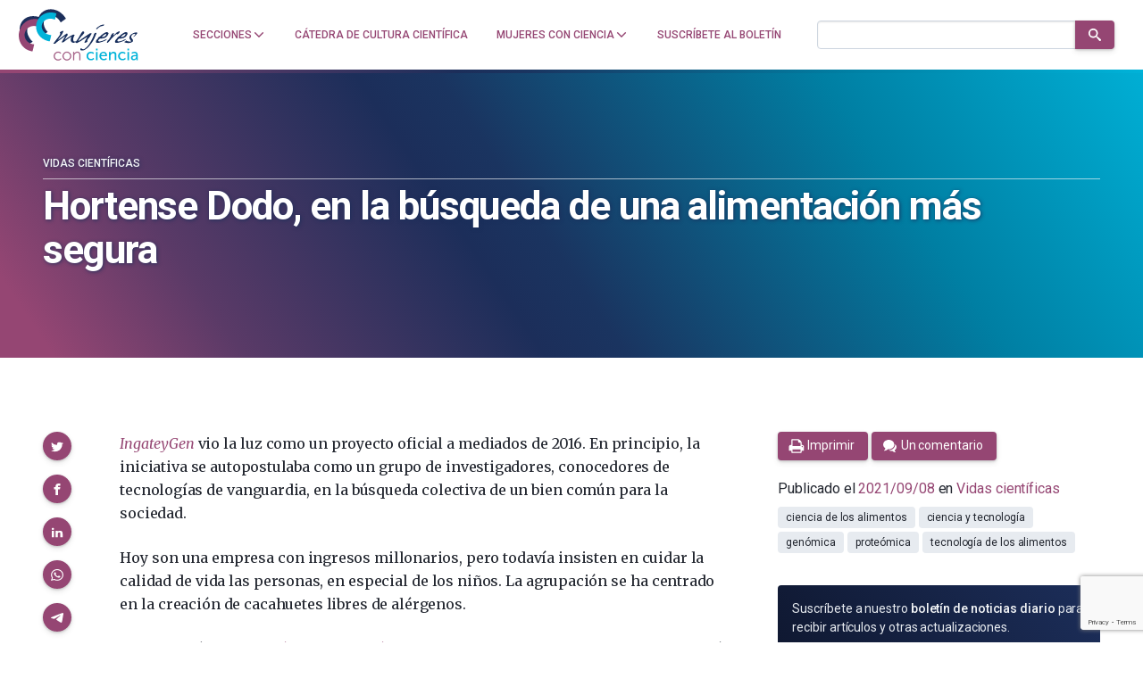

--- FILE ---
content_type: text/html; charset=utf-8
request_url: https://www.google.com/recaptcha/api2/anchor?ar=1&k=6LclRLglAAAAACSCNYWJmpwPIXuKsCtAYTbgAXxM&co=aHR0cHM6Ly9tdWplcmVzY29uY2llbmNpYS5jb206NDQz&hl=en&v=PoyoqOPhxBO7pBk68S4YbpHZ&size=invisible&anchor-ms=20000&execute-ms=30000&cb=8cvvl07r6wgf
body_size: 48677
content:
<!DOCTYPE HTML><html dir="ltr" lang="en"><head><meta http-equiv="Content-Type" content="text/html; charset=UTF-8">
<meta http-equiv="X-UA-Compatible" content="IE=edge">
<title>reCAPTCHA</title>
<style type="text/css">
/* cyrillic-ext */
@font-face {
  font-family: 'Roboto';
  font-style: normal;
  font-weight: 400;
  font-stretch: 100%;
  src: url(//fonts.gstatic.com/s/roboto/v48/KFO7CnqEu92Fr1ME7kSn66aGLdTylUAMa3GUBHMdazTgWw.woff2) format('woff2');
  unicode-range: U+0460-052F, U+1C80-1C8A, U+20B4, U+2DE0-2DFF, U+A640-A69F, U+FE2E-FE2F;
}
/* cyrillic */
@font-face {
  font-family: 'Roboto';
  font-style: normal;
  font-weight: 400;
  font-stretch: 100%;
  src: url(//fonts.gstatic.com/s/roboto/v48/KFO7CnqEu92Fr1ME7kSn66aGLdTylUAMa3iUBHMdazTgWw.woff2) format('woff2');
  unicode-range: U+0301, U+0400-045F, U+0490-0491, U+04B0-04B1, U+2116;
}
/* greek-ext */
@font-face {
  font-family: 'Roboto';
  font-style: normal;
  font-weight: 400;
  font-stretch: 100%;
  src: url(//fonts.gstatic.com/s/roboto/v48/KFO7CnqEu92Fr1ME7kSn66aGLdTylUAMa3CUBHMdazTgWw.woff2) format('woff2');
  unicode-range: U+1F00-1FFF;
}
/* greek */
@font-face {
  font-family: 'Roboto';
  font-style: normal;
  font-weight: 400;
  font-stretch: 100%;
  src: url(//fonts.gstatic.com/s/roboto/v48/KFO7CnqEu92Fr1ME7kSn66aGLdTylUAMa3-UBHMdazTgWw.woff2) format('woff2');
  unicode-range: U+0370-0377, U+037A-037F, U+0384-038A, U+038C, U+038E-03A1, U+03A3-03FF;
}
/* math */
@font-face {
  font-family: 'Roboto';
  font-style: normal;
  font-weight: 400;
  font-stretch: 100%;
  src: url(//fonts.gstatic.com/s/roboto/v48/KFO7CnqEu92Fr1ME7kSn66aGLdTylUAMawCUBHMdazTgWw.woff2) format('woff2');
  unicode-range: U+0302-0303, U+0305, U+0307-0308, U+0310, U+0312, U+0315, U+031A, U+0326-0327, U+032C, U+032F-0330, U+0332-0333, U+0338, U+033A, U+0346, U+034D, U+0391-03A1, U+03A3-03A9, U+03B1-03C9, U+03D1, U+03D5-03D6, U+03F0-03F1, U+03F4-03F5, U+2016-2017, U+2034-2038, U+203C, U+2040, U+2043, U+2047, U+2050, U+2057, U+205F, U+2070-2071, U+2074-208E, U+2090-209C, U+20D0-20DC, U+20E1, U+20E5-20EF, U+2100-2112, U+2114-2115, U+2117-2121, U+2123-214F, U+2190, U+2192, U+2194-21AE, U+21B0-21E5, U+21F1-21F2, U+21F4-2211, U+2213-2214, U+2216-22FF, U+2308-230B, U+2310, U+2319, U+231C-2321, U+2336-237A, U+237C, U+2395, U+239B-23B7, U+23D0, U+23DC-23E1, U+2474-2475, U+25AF, U+25B3, U+25B7, U+25BD, U+25C1, U+25CA, U+25CC, U+25FB, U+266D-266F, U+27C0-27FF, U+2900-2AFF, U+2B0E-2B11, U+2B30-2B4C, U+2BFE, U+3030, U+FF5B, U+FF5D, U+1D400-1D7FF, U+1EE00-1EEFF;
}
/* symbols */
@font-face {
  font-family: 'Roboto';
  font-style: normal;
  font-weight: 400;
  font-stretch: 100%;
  src: url(//fonts.gstatic.com/s/roboto/v48/KFO7CnqEu92Fr1ME7kSn66aGLdTylUAMaxKUBHMdazTgWw.woff2) format('woff2');
  unicode-range: U+0001-000C, U+000E-001F, U+007F-009F, U+20DD-20E0, U+20E2-20E4, U+2150-218F, U+2190, U+2192, U+2194-2199, U+21AF, U+21E6-21F0, U+21F3, U+2218-2219, U+2299, U+22C4-22C6, U+2300-243F, U+2440-244A, U+2460-24FF, U+25A0-27BF, U+2800-28FF, U+2921-2922, U+2981, U+29BF, U+29EB, U+2B00-2BFF, U+4DC0-4DFF, U+FFF9-FFFB, U+10140-1018E, U+10190-1019C, U+101A0, U+101D0-101FD, U+102E0-102FB, U+10E60-10E7E, U+1D2C0-1D2D3, U+1D2E0-1D37F, U+1F000-1F0FF, U+1F100-1F1AD, U+1F1E6-1F1FF, U+1F30D-1F30F, U+1F315, U+1F31C, U+1F31E, U+1F320-1F32C, U+1F336, U+1F378, U+1F37D, U+1F382, U+1F393-1F39F, U+1F3A7-1F3A8, U+1F3AC-1F3AF, U+1F3C2, U+1F3C4-1F3C6, U+1F3CA-1F3CE, U+1F3D4-1F3E0, U+1F3ED, U+1F3F1-1F3F3, U+1F3F5-1F3F7, U+1F408, U+1F415, U+1F41F, U+1F426, U+1F43F, U+1F441-1F442, U+1F444, U+1F446-1F449, U+1F44C-1F44E, U+1F453, U+1F46A, U+1F47D, U+1F4A3, U+1F4B0, U+1F4B3, U+1F4B9, U+1F4BB, U+1F4BF, U+1F4C8-1F4CB, U+1F4D6, U+1F4DA, U+1F4DF, U+1F4E3-1F4E6, U+1F4EA-1F4ED, U+1F4F7, U+1F4F9-1F4FB, U+1F4FD-1F4FE, U+1F503, U+1F507-1F50B, U+1F50D, U+1F512-1F513, U+1F53E-1F54A, U+1F54F-1F5FA, U+1F610, U+1F650-1F67F, U+1F687, U+1F68D, U+1F691, U+1F694, U+1F698, U+1F6AD, U+1F6B2, U+1F6B9-1F6BA, U+1F6BC, U+1F6C6-1F6CF, U+1F6D3-1F6D7, U+1F6E0-1F6EA, U+1F6F0-1F6F3, U+1F6F7-1F6FC, U+1F700-1F7FF, U+1F800-1F80B, U+1F810-1F847, U+1F850-1F859, U+1F860-1F887, U+1F890-1F8AD, U+1F8B0-1F8BB, U+1F8C0-1F8C1, U+1F900-1F90B, U+1F93B, U+1F946, U+1F984, U+1F996, U+1F9E9, U+1FA00-1FA6F, U+1FA70-1FA7C, U+1FA80-1FA89, U+1FA8F-1FAC6, U+1FACE-1FADC, U+1FADF-1FAE9, U+1FAF0-1FAF8, U+1FB00-1FBFF;
}
/* vietnamese */
@font-face {
  font-family: 'Roboto';
  font-style: normal;
  font-weight: 400;
  font-stretch: 100%;
  src: url(//fonts.gstatic.com/s/roboto/v48/KFO7CnqEu92Fr1ME7kSn66aGLdTylUAMa3OUBHMdazTgWw.woff2) format('woff2');
  unicode-range: U+0102-0103, U+0110-0111, U+0128-0129, U+0168-0169, U+01A0-01A1, U+01AF-01B0, U+0300-0301, U+0303-0304, U+0308-0309, U+0323, U+0329, U+1EA0-1EF9, U+20AB;
}
/* latin-ext */
@font-face {
  font-family: 'Roboto';
  font-style: normal;
  font-weight: 400;
  font-stretch: 100%;
  src: url(//fonts.gstatic.com/s/roboto/v48/KFO7CnqEu92Fr1ME7kSn66aGLdTylUAMa3KUBHMdazTgWw.woff2) format('woff2');
  unicode-range: U+0100-02BA, U+02BD-02C5, U+02C7-02CC, U+02CE-02D7, U+02DD-02FF, U+0304, U+0308, U+0329, U+1D00-1DBF, U+1E00-1E9F, U+1EF2-1EFF, U+2020, U+20A0-20AB, U+20AD-20C0, U+2113, U+2C60-2C7F, U+A720-A7FF;
}
/* latin */
@font-face {
  font-family: 'Roboto';
  font-style: normal;
  font-weight: 400;
  font-stretch: 100%;
  src: url(//fonts.gstatic.com/s/roboto/v48/KFO7CnqEu92Fr1ME7kSn66aGLdTylUAMa3yUBHMdazQ.woff2) format('woff2');
  unicode-range: U+0000-00FF, U+0131, U+0152-0153, U+02BB-02BC, U+02C6, U+02DA, U+02DC, U+0304, U+0308, U+0329, U+2000-206F, U+20AC, U+2122, U+2191, U+2193, U+2212, U+2215, U+FEFF, U+FFFD;
}
/* cyrillic-ext */
@font-face {
  font-family: 'Roboto';
  font-style: normal;
  font-weight: 500;
  font-stretch: 100%;
  src: url(//fonts.gstatic.com/s/roboto/v48/KFO7CnqEu92Fr1ME7kSn66aGLdTylUAMa3GUBHMdazTgWw.woff2) format('woff2');
  unicode-range: U+0460-052F, U+1C80-1C8A, U+20B4, U+2DE0-2DFF, U+A640-A69F, U+FE2E-FE2F;
}
/* cyrillic */
@font-face {
  font-family: 'Roboto';
  font-style: normal;
  font-weight: 500;
  font-stretch: 100%;
  src: url(//fonts.gstatic.com/s/roboto/v48/KFO7CnqEu92Fr1ME7kSn66aGLdTylUAMa3iUBHMdazTgWw.woff2) format('woff2');
  unicode-range: U+0301, U+0400-045F, U+0490-0491, U+04B0-04B1, U+2116;
}
/* greek-ext */
@font-face {
  font-family: 'Roboto';
  font-style: normal;
  font-weight: 500;
  font-stretch: 100%;
  src: url(//fonts.gstatic.com/s/roboto/v48/KFO7CnqEu92Fr1ME7kSn66aGLdTylUAMa3CUBHMdazTgWw.woff2) format('woff2');
  unicode-range: U+1F00-1FFF;
}
/* greek */
@font-face {
  font-family: 'Roboto';
  font-style: normal;
  font-weight: 500;
  font-stretch: 100%;
  src: url(//fonts.gstatic.com/s/roboto/v48/KFO7CnqEu92Fr1ME7kSn66aGLdTylUAMa3-UBHMdazTgWw.woff2) format('woff2');
  unicode-range: U+0370-0377, U+037A-037F, U+0384-038A, U+038C, U+038E-03A1, U+03A3-03FF;
}
/* math */
@font-face {
  font-family: 'Roboto';
  font-style: normal;
  font-weight: 500;
  font-stretch: 100%;
  src: url(//fonts.gstatic.com/s/roboto/v48/KFO7CnqEu92Fr1ME7kSn66aGLdTylUAMawCUBHMdazTgWw.woff2) format('woff2');
  unicode-range: U+0302-0303, U+0305, U+0307-0308, U+0310, U+0312, U+0315, U+031A, U+0326-0327, U+032C, U+032F-0330, U+0332-0333, U+0338, U+033A, U+0346, U+034D, U+0391-03A1, U+03A3-03A9, U+03B1-03C9, U+03D1, U+03D5-03D6, U+03F0-03F1, U+03F4-03F5, U+2016-2017, U+2034-2038, U+203C, U+2040, U+2043, U+2047, U+2050, U+2057, U+205F, U+2070-2071, U+2074-208E, U+2090-209C, U+20D0-20DC, U+20E1, U+20E5-20EF, U+2100-2112, U+2114-2115, U+2117-2121, U+2123-214F, U+2190, U+2192, U+2194-21AE, U+21B0-21E5, U+21F1-21F2, U+21F4-2211, U+2213-2214, U+2216-22FF, U+2308-230B, U+2310, U+2319, U+231C-2321, U+2336-237A, U+237C, U+2395, U+239B-23B7, U+23D0, U+23DC-23E1, U+2474-2475, U+25AF, U+25B3, U+25B7, U+25BD, U+25C1, U+25CA, U+25CC, U+25FB, U+266D-266F, U+27C0-27FF, U+2900-2AFF, U+2B0E-2B11, U+2B30-2B4C, U+2BFE, U+3030, U+FF5B, U+FF5D, U+1D400-1D7FF, U+1EE00-1EEFF;
}
/* symbols */
@font-face {
  font-family: 'Roboto';
  font-style: normal;
  font-weight: 500;
  font-stretch: 100%;
  src: url(//fonts.gstatic.com/s/roboto/v48/KFO7CnqEu92Fr1ME7kSn66aGLdTylUAMaxKUBHMdazTgWw.woff2) format('woff2');
  unicode-range: U+0001-000C, U+000E-001F, U+007F-009F, U+20DD-20E0, U+20E2-20E4, U+2150-218F, U+2190, U+2192, U+2194-2199, U+21AF, U+21E6-21F0, U+21F3, U+2218-2219, U+2299, U+22C4-22C6, U+2300-243F, U+2440-244A, U+2460-24FF, U+25A0-27BF, U+2800-28FF, U+2921-2922, U+2981, U+29BF, U+29EB, U+2B00-2BFF, U+4DC0-4DFF, U+FFF9-FFFB, U+10140-1018E, U+10190-1019C, U+101A0, U+101D0-101FD, U+102E0-102FB, U+10E60-10E7E, U+1D2C0-1D2D3, U+1D2E0-1D37F, U+1F000-1F0FF, U+1F100-1F1AD, U+1F1E6-1F1FF, U+1F30D-1F30F, U+1F315, U+1F31C, U+1F31E, U+1F320-1F32C, U+1F336, U+1F378, U+1F37D, U+1F382, U+1F393-1F39F, U+1F3A7-1F3A8, U+1F3AC-1F3AF, U+1F3C2, U+1F3C4-1F3C6, U+1F3CA-1F3CE, U+1F3D4-1F3E0, U+1F3ED, U+1F3F1-1F3F3, U+1F3F5-1F3F7, U+1F408, U+1F415, U+1F41F, U+1F426, U+1F43F, U+1F441-1F442, U+1F444, U+1F446-1F449, U+1F44C-1F44E, U+1F453, U+1F46A, U+1F47D, U+1F4A3, U+1F4B0, U+1F4B3, U+1F4B9, U+1F4BB, U+1F4BF, U+1F4C8-1F4CB, U+1F4D6, U+1F4DA, U+1F4DF, U+1F4E3-1F4E6, U+1F4EA-1F4ED, U+1F4F7, U+1F4F9-1F4FB, U+1F4FD-1F4FE, U+1F503, U+1F507-1F50B, U+1F50D, U+1F512-1F513, U+1F53E-1F54A, U+1F54F-1F5FA, U+1F610, U+1F650-1F67F, U+1F687, U+1F68D, U+1F691, U+1F694, U+1F698, U+1F6AD, U+1F6B2, U+1F6B9-1F6BA, U+1F6BC, U+1F6C6-1F6CF, U+1F6D3-1F6D7, U+1F6E0-1F6EA, U+1F6F0-1F6F3, U+1F6F7-1F6FC, U+1F700-1F7FF, U+1F800-1F80B, U+1F810-1F847, U+1F850-1F859, U+1F860-1F887, U+1F890-1F8AD, U+1F8B0-1F8BB, U+1F8C0-1F8C1, U+1F900-1F90B, U+1F93B, U+1F946, U+1F984, U+1F996, U+1F9E9, U+1FA00-1FA6F, U+1FA70-1FA7C, U+1FA80-1FA89, U+1FA8F-1FAC6, U+1FACE-1FADC, U+1FADF-1FAE9, U+1FAF0-1FAF8, U+1FB00-1FBFF;
}
/* vietnamese */
@font-face {
  font-family: 'Roboto';
  font-style: normal;
  font-weight: 500;
  font-stretch: 100%;
  src: url(//fonts.gstatic.com/s/roboto/v48/KFO7CnqEu92Fr1ME7kSn66aGLdTylUAMa3OUBHMdazTgWw.woff2) format('woff2');
  unicode-range: U+0102-0103, U+0110-0111, U+0128-0129, U+0168-0169, U+01A0-01A1, U+01AF-01B0, U+0300-0301, U+0303-0304, U+0308-0309, U+0323, U+0329, U+1EA0-1EF9, U+20AB;
}
/* latin-ext */
@font-face {
  font-family: 'Roboto';
  font-style: normal;
  font-weight: 500;
  font-stretch: 100%;
  src: url(//fonts.gstatic.com/s/roboto/v48/KFO7CnqEu92Fr1ME7kSn66aGLdTylUAMa3KUBHMdazTgWw.woff2) format('woff2');
  unicode-range: U+0100-02BA, U+02BD-02C5, U+02C7-02CC, U+02CE-02D7, U+02DD-02FF, U+0304, U+0308, U+0329, U+1D00-1DBF, U+1E00-1E9F, U+1EF2-1EFF, U+2020, U+20A0-20AB, U+20AD-20C0, U+2113, U+2C60-2C7F, U+A720-A7FF;
}
/* latin */
@font-face {
  font-family: 'Roboto';
  font-style: normal;
  font-weight: 500;
  font-stretch: 100%;
  src: url(//fonts.gstatic.com/s/roboto/v48/KFO7CnqEu92Fr1ME7kSn66aGLdTylUAMa3yUBHMdazQ.woff2) format('woff2');
  unicode-range: U+0000-00FF, U+0131, U+0152-0153, U+02BB-02BC, U+02C6, U+02DA, U+02DC, U+0304, U+0308, U+0329, U+2000-206F, U+20AC, U+2122, U+2191, U+2193, U+2212, U+2215, U+FEFF, U+FFFD;
}
/* cyrillic-ext */
@font-face {
  font-family: 'Roboto';
  font-style: normal;
  font-weight: 900;
  font-stretch: 100%;
  src: url(//fonts.gstatic.com/s/roboto/v48/KFO7CnqEu92Fr1ME7kSn66aGLdTylUAMa3GUBHMdazTgWw.woff2) format('woff2');
  unicode-range: U+0460-052F, U+1C80-1C8A, U+20B4, U+2DE0-2DFF, U+A640-A69F, U+FE2E-FE2F;
}
/* cyrillic */
@font-face {
  font-family: 'Roboto';
  font-style: normal;
  font-weight: 900;
  font-stretch: 100%;
  src: url(//fonts.gstatic.com/s/roboto/v48/KFO7CnqEu92Fr1ME7kSn66aGLdTylUAMa3iUBHMdazTgWw.woff2) format('woff2');
  unicode-range: U+0301, U+0400-045F, U+0490-0491, U+04B0-04B1, U+2116;
}
/* greek-ext */
@font-face {
  font-family: 'Roboto';
  font-style: normal;
  font-weight: 900;
  font-stretch: 100%;
  src: url(//fonts.gstatic.com/s/roboto/v48/KFO7CnqEu92Fr1ME7kSn66aGLdTylUAMa3CUBHMdazTgWw.woff2) format('woff2');
  unicode-range: U+1F00-1FFF;
}
/* greek */
@font-face {
  font-family: 'Roboto';
  font-style: normal;
  font-weight: 900;
  font-stretch: 100%;
  src: url(//fonts.gstatic.com/s/roboto/v48/KFO7CnqEu92Fr1ME7kSn66aGLdTylUAMa3-UBHMdazTgWw.woff2) format('woff2');
  unicode-range: U+0370-0377, U+037A-037F, U+0384-038A, U+038C, U+038E-03A1, U+03A3-03FF;
}
/* math */
@font-face {
  font-family: 'Roboto';
  font-style: normal;
  font-weight: 900;
  font-stretch: 100%;
  src: url(//fonts.gstatic.com/s/roboto/v48/KFO7CnqEu92Fr1ME7kSn66aGLdTylUAMawCUBHMdazTgWw.woff2) format('woff2');
  unicode-range: U+0302-0303, U+0305, U+0307-0308, U+0310, U+0312, U+0315, U+031A, U+0326-0327, U+032C, U+032F-0330, U+0332-0333, U+0338, U+033A, U+0346, U+034D, U+0391-03A1, U+03A3-03A9, U+03B1-03C9, U+03D1, U+03D5-03D6, U+03F0-03F1, U+03F4-03F5, U+2016-2017, U+2034-2038, U+203C, U+2040, U+2043, U+2047, U+2050, U+2057, U+205F, U+2070-2071, U+2074-208E, U+2090-209C, U+20D0-20DC, U+20E1, U+20E5-20EF, U+2100-2112, U+2114-2115, U+2117-2121, U+2123-214F, U+2190, U+2192, U+2194-21AE, U+21B0-21E5, U+21F1-21F2, U+21F4-2211, U+2213-2214, U+2216-22FF, U+2308-230B, U+2310, U+2319, U+231C-2321, U+2336-237A, U+237C, U+2395, U+239B-23B7, U+23D0, U+23DC-23E1, U+2474-2475, U+25AF, U+25B3, U+25B7, U+25BD, U+25C1, U+25CA, U+25CC, U+25FB, U+266D-266F, U+27C0-27FF, U+2900-2AFF, U+2B0E-2B11, U+2B30-2B4C, U+2BFE, U+3030, U+FF5B, U+FF5D, U+1D400-1D7FF, U+1EE00-1EEFF;
}
/* symbols */
@font-face {
  font-family: 'Roboto';
  font-style: normal;
  font-weight: 900;
  font-stretch: 100%;
  src: url(//fonts.gstatic.com/s/roboto/v48/KFO7CnqEu92Fr1ME7kSn66aGLdTylUAMaxKUBHMdazTgWw.woff2) format('woff2');
  unicode-range: U+0001-000C, U+000E-001F, U+007F-009F, U+20DD-20E0, U+20E2-20E4, U+2150-218F, U+2190, U+2192, U+2194-2199, U+21AF, U+21E6-21F0, U+21F3, U+2218-2219, U+2299, U+22C4-22C6, U+2300-243F, U+2440-244A, U+2460-24FF, U+25A0-27BF, U+2800-28FF, U+2921-2922, U+2981, U+29BF, U+29EB, U+2B00-2BFF, U+4DC0-4DFF, U+FFF9-FFFB, U+10140-1018E, U+10190-1019C, U+101A0, U+101D0-101FD, U+102E0-102FB, U+10E60-10E7E, U+1D2C0-1D2D3, U+1D2E0-1D37F, U+1F000-1F0FF, U+1F100-1F1AD, U+1F1E6-1F1FF, U+1F30D-1F30F, U+1F315, U+1F31C, U+1F31E, U+1F320-1F32C, U+1F336, U+1F378, U+1F37D, U+1F382, U+1F393-1F39F, U+1F3A7-1F3A8, U+1F3AC-1F3AF, U+1F3C2, U+1F3C4-1F3C6, U+1F3CA-1F3CE, U+1F3D4-1F3E0, U+1F3ED, U+1F3F1-1F3F3, U+1F3F5-1F3F7, U+1F408, U+1F415, U+1F41F, U+1F426, U+1F43F, U+1F441-1F442, U+1F444, U+1F446-1F449, U+1F44C-1F44E, U+1F453, U+1F46A, U+1F47D, U+1F4A3, U+1F4B0, U+1F4B3, U+1F4B9, U+1F4BB, U+1F4BF, U+1F4C8-1F4CB, U+1F4D6, U+1F4DA, U+1F4DF, U+1F4E3-1F4E6, U+1F4EA-1F4ED, U+1F4F7, U+1F4F9-1F4FB, U+1F4FD-1F4FE, U+1F503, U+1F507-1F50B, U+1F50D, U+1F512-1F513, U+1F53E-1F54A, U+1F54F-1F5FA, U+1F610, U+1F650-1F67F, U+1F687, U+1F68D, U+1F691, U+1F694, U+1F698, U+1F6AD, U+1F6B2, U+1F6B9-1F6BA, U+1F6BC, U+1F6C6-1F6CF, U+1F6D3-1F6D7, U+1F6E0-1F6EA, U+1F6F0-1F6F3, U+1F6F7-1F6FC, U+1F700-1F7FF, U+1F800-1F80B, U+1F810-1F847, U+1F850-1F859, U+1F860-1F887, U+1F890-1F8AD, U+1F8B0-1F8BB, U+1F8C0-1F8C1, U+1F900-1F90B, U+1F93B, U+1F946, U+1F984, U+1F996, U+1F9E9, U+1FA00-1FA6F, U+1FA70-1FA7C, U+1FA80-1FA89, U+1FA8F-1FAC6, U+1FACE-1FADC, U+1FADF-1FAE9, U+1FAF0-1FAF8, U+1FB00-1FBFF;
}
/* vietnamese */
@font-face {
  font-family: 'Roboto';
  font-style: normal;
  font-weight: 900;
  font-stretch: 100%;
  src: url(//fonts.gstatic.com/s/roboto/v48/KFO7CnqEu92Fr1ME7kSn66aGLdTylUAMa3OUBHMdazTgWw.woff2) format('woff2');
  unicode-range: U+0102-0103, U+0110-0111, U+0128-0129, U+0168-0169, U+01A0-01A1, U+01AF-01B0, U+0300-0301, U+0303-0304, U+0308-0309, U+0323, U+0329, U+1EA0-1EF9, U+20AB;
}
/* latin-ext */
@font-face {
  font-family: 'Roboto';
  font-style: normal;
  font-weight: 900;
  font-stretch: 100%;
  src: url(//fonts.gstatic.com/s/roboto/v48/KFO7CnqEu92Fr1ME7kSn66aGLdTylUAMa3KUBHMdazTgWw.woff2) format('woff2');
  unicode-range: U+0100-02BA, U+02BD-02C5, U+02C7-02CC, U+02CE-02D7, U+02DD-02FF, U+0304, U+0308, U+0329, U+1D00-1DBF, U+1E00-1E9F, U+1EF2-1EFF, U+2020, U+20A0-20AB, U+20AD-20C0, U+2113, U+2C60-2C7F, U+A720-A7FF;
}
/* latin */
@font-face {
  font-family: 'Roboto';
  font-style: normal;
  font-weight: 900;
  font-stretch: 100%;
  src: url(//fonts.gstatic.com/s/roboto/v48/KFO7CnqEu92Fr1ME7kSn66aGLdTylUAMa3yUBHMdazQ.woff2) format('woff2');
  unicode-range: U+0000-00FF, U+0131, U+0152-0153, U+02BB-02BC, U+02C6, U+02DA, U+02DC, U+0304, U+0308, U+0329, U+2000-206F, U+20AC, U+2122, U+2191, U+2193, U+2212, U+2215, U+FEFF, U+FFFD;
}

</style>
<link rel="stylesheet" type="text/css" href="https://www.gstatic.com/recaptcha/releases/PoyoqOPhxBO7pBk68S4YbpHZ/styles__ltr.css">
<script nonce="bDtlpq0mNI7p9PRPpzMJqg" type="text/javascript">window['__recaptcha_api'] = 'https://www.google.com/recaptcha/api2/';</script>
<script type="text/javascript" src="https://www.gstatic.com/recaptcha/releases/PoyoqOPhxBO7pBk68S4YbpHZ/recaptcha__en.js" nonce="bDtlpq0mNI7p9PRPpzMJqg">
      
    </script></head>
<body><div id="rc-anchor-alert" class="rc-anchor-alert"></div>
<input type="hidden" id="recaptcha-token" value="[base64]">
<script type="text/javascript" nonce="bDtlpq0mNI7p9PRPpzMJqg">
      recaptcha.anchor.Main.init("[\x22ainput\x22,[\x22bgdata\x22,\x22\x22,\[base64]/[base64]/MjU1Ong/[base64]/[base64]/[base64]/[base64]/[base64]/[base64]/[base64]/[base64]/[base64]/[base64]/[base64]/[base64]/[base64]/[base64]/[base64]\\u003d\x22,\[base64]\\u003d\\u003d\x22,\[base64]/cMOHwofDi1bDlDg+wqnDkGZ0w5VTC8KIwqsgC8K+VsO/HUdQw652R8OyeMK3O8KHV8KHdsKwXhNDwrV2woTCjcOLwpHCncOMNMOuUcKsQsKYwqXDiQ4IDcOlM8K4C8Kmwr0Iw6jDpUfChTNSwrhIcX/DiUhOVF7Cl8Kaw7QkwqYUAsOfQcK3w4PCi8K5Nk7CvsOZasO/ZykEBMOwUzxyFcO2w7YBw6HDrgrDlzrDvx9jPmUQZcKywqrDs8K0X03DpMKiBcOJCcOxwqrDowgnZT5Awp/Dp8OPwpFMw4jDkFDCvS3DlEESwpfCtX/DlxbClVkKw7QUO3lnwq7DmjvCm8OHw4LCthXDosOUAMOOHMKkw4Mkf38Pw4VvwqoyeBLDpHnCtEHDjj/ClD7CvsK7DsOsw4smwrPDql7DhcKMwqNtwoHDgMOCEHJrDsOZP8K5wqMdwqAdw4gmOUDDnQHDmMO9ZBzCr8OySVVGw4ZHdsK5w6Qpw45rXHAIw4jDoTrDoTPDn8OhAsORPHbDhDlBYMKew6zDtsOXwrLCiBdCOg7DhH7CjMOow6/DjjvCozDCjsKcSAbDhHLDnXvDlyDDgHrDssKYwr4TUsKhcX7Cmm95JgfCm8KMw4U+wqgjQ8OcwpF2wpbCvcOEw4ITwrbDlMKMw57CtnjDkyUswr7DhiHCiR8SQVpzfngFwo1sYMOqwqF5w4R5woDDoTDDk29EMyl+w5/[base64]/EkzCsWjDgMOGw41dwooBA8KgwrHCh8OQw70Iw6VRw7sKwrJ0wq92FcOwDsKlE8OeXsKcw4c7NsOITsObwq/DtTLCnMOpDW7CocOUw6N5wottT1dcYgPDmGtywqnCucOCSk0xwofCoQfDriwbYsKVU0laOxA2DsKHRGFlOMO2AMO+ZmnDqcOrRUfDi8K/wrBbU1rCvcKcwp3Dt2PDr0/DnnB8w5fCrMKwHMOcCMKMcBjDnMOWVsO/[base64]/Dt8Obw5rDgyYewrHCvTLDtMO/[base64]/H8Kjw7N9YcObWX/[base64]/CqTXClMOJw5YRwoRnJcOxKQDCtQpSwrXCmcORwqrCiyPCkWBDdsK7SMOfPMOFMsOEJHbCvBQlGys0Z0TDnQ1+wq7CscO1B8KTw6QRaMOodcK4K8K/DFAoYzdALXDDjCEFwrZ9w43DuHdMLMKFw7fDs8OnC8KWw7lrPWMiG8ODwr3CtzrDtBTCisOAWmFkwowowrJoXMKZch3CqMOew5zCjgPCgWhCw4/DqEHDgwzCjztkwpXDicOKwowqw5UvTcKmOEDCtcKoI8ODwrjDgSwzwq3DisK0CRo8VMODK04rYsO7fFPDocKbw7PDokVlESwsw6/CrMOhw7pCwp3DjnDCrwBcw57CiyF1wp4RYjUPbm3CsMKdw7rCh8KLw5ETMT7CrwhwwplDH8KjVcKXwqrCkBQ7ehLChUDDn1Mvw4sYw4/DnD9wWnV/HsKuw6xuw6VUwo8yw5XDkzDChwvCrsKpwo3DnToaRcKiwrrDqhEOTMOrw6zDv8K/w43DgF3Dv1NQXsONG8KJEMKvw6HDvcKpIyQrwpjCosOvXGYFCsKzDQPCmEw+wq9NWXxIeMODeWvDtW/CqcOeFsOrVyDCmnwFTcKKUMKlw77CkHRHUcONwoLCq8KKw6XDuidbw5pYFcORw4wzHWTCuT18F3Bvw5sPw5sDO8KJPB9AMMOpYxXCkl1/Y8Oww4UGw4DCsMO7UMKCw47DnsKcwr8qK2vCv8KZwqbChW7Cvyc8wr1Lw7B8wqXCkynClMOAQMKtw6hbBcKHNcKqwrZuLcOdw65gw53Dk8Khw6jCoi/CoEFcW8ORw5oQBDvCucKRJcKQUMO7VDBPF3rCncODfRoAScOSR8Ouw4UqMnrDiHgQCyFPwoVBw5E2WMKkWsOpw4vDoivDnUVmRn/DqCfDqsKnDcKsUiEVw4kBWR/[base64]/Dm3FXVsKLSsKAesKhw7rCh1pRw7FLQgTCiTItw6IyJRrDjsKrwqrDh8K4w4/DlTN1w7fCp8KVBsOMwoxzw6QoaMKMw5htZMOwwqnDj2HCucKZw7rCtwlrHsKSwoVPPWrDo8KTFWHDvcOTGFNqcSTDqHbCvFVhwqQEecKcdMOCw7nCjMK/AEnDmMOUwo3DhcOgw7h+w6drc8KUwovCuMKgw4fDhBTCmMKgIyRfUHLDkMONw607IRgSwrvDpm9nQcKiw4s8QsK2YFXCpQnCpU3DsGRPARDDm8OIwrERJcOgFm3CucOnLEsUwrbDmsKcw6vDoE3DnzB8wpsmMcKbHcOKQRMewo/[base64]/[base64]/[base64]/CjsK/[base64]/w6EBw7l1X1zDvTXCtMKlw7DClD/CscKCF8K7B0BNFsKOe8O0w6bDtETCqcO5FMKFOTTCvMKRwqPDpsOqPynCh8K5c8KTwpYfwqPDp8Odw4bCp8OCfyTDnVrCncKwwqwiwoXCsMKkJTMQLlZGwq/Cu05rARXCrAFCwr7DqcKBw5UYMsOdw5oFwqVhwp4VaRbCjsKPwp5vccKHwqMcRMKBwrxZw4nCggR+E8K8wovCsMO1w6VewoDDgRnDoXkbKRc3WHjCvMKlw5IfAkMXw5bDqcKZw63Cg37CicOkRmo/wrbDmmsEMsKJwpvDjcOrdcOAB8OjwpzCpg8CFX/DtkXDiMO9wprCikDDjcOlfSLCrMKIwo0GHUfDjm/[base64]/w7TClinDuFHCp8KuwrRsw75BEcKbwojCplDDgmXDs1XCuBfDrw/CnlzDkX0uQ0DDvCgDcg52GcKUSRPDsMO8wqLDp8K0wqRvw5oaw7zDj2vCgCdXYcKTHj8jdQ3CqsO1BRHDjMO/wrfCsg55fFPCkMOqw6ARbcKKw4MiwqErecOkUzt4OMOtw5UyH3lhwrIXN8Otwq4Jwqx6CMKsXhTDk8KZw4gew5HCoMOZCcKuw7QWSMKJF0bDlHzDjWTCpF43w6IaRgVyPAfCnCxzKMO5wrhqw5/[base64]/CicOYFcOvRMKUwptcBsKVwphnwp/[base64]/CrMK+IA8dwpQLRDw6w6zDhVw+w4BdwoHDjMOuwqVRLWc+RcOhw60lwrUWVSpSecOYw4NJRVAiSxHCmHDDrxwdw7bCqkvDpMOJBTxqJsKSwo3DlT3CmSw8BTTDqcO3wrU4woZTJ8Kaw7jDl8ODwo7CuMOIw7bCicK/I8O4wpHChXrCkcKawr0SZcO5DntPwo/CnMOew77Cgj7DoGJ1w7XDoFcAw7ldwrnCuMOhOxbCjcOGw5J0wqTChmsifBfClHbDqcKGw53CnsKQG8Kaw7tkGsOtw6DCpcOEXBnDqkLCqShywqzDhQDCnMKNBitrIlvCqcO+XsKjcCTChCDCuMODwrYnwovCjQXDn0JTw7/CvX/DoQDCmsOWbcKfwojCgnQ0O3PDpksHH8OnecOKEXM5AXvDnlUeSHrCkiQ8w5BpworCj8OedMOpw5rCp8OdwpHCoFIpLcKkaEvCqQoDw4nDn8KIf30dRsKiwrg8w50IIQfDu8KeU8KJYkbCr2LDv8OFw5dRLnwpSg9/w5lGwq0owp/DgcOYwpnClR/DrxJdVsKLw5UlJjrCv8OowpB8MSpawpsjc8K/[base64]/VsKRSR8ewpVGw6nCscKPwqrCmsKRS8O7wqvCmE19w5fCjjDCl8KSeMK9BcOSwpZfKsOmAsKWw5krVsOKw77DisO5Z0QNwqtcH8Otw5FPw61qw6/DiTTCpC3ClMKzwqzClcKCwrXChTvDi8ONw7nCq8K0ZsO7XTRbD2RSGUPDoHEhw4PCgXLCtcOIZVEKd8KDDxXDuwLCpHzDpMOEPsOWWjDDl8KaexLCgcODJMO/d2nDtlnDuCzCvwgiUMKpwrM+w4jDhMKyw6PCrF7CrEZwGV9YaUkHdMOyW0Ndw4vDnsK9NQ0jCcO3KnFmwqjDt8OMwqFww4XDoXLCqg/[base64]/[base64]/DomhDNMKWRjsSw6XDhcKGw5Akwp1VCMOgcRnDuz7CuMKBw5pUFHHDvMOFwrg/U8OVwq/DscOlM8OTwoDDghERwrzClhp1HMKpwozCgcOnIcOLEcOgw4smWcKew4dRVsOtwr7DrRnCh8KDDXbCp8K3eMOcdcOew4zDksOGcWbDi8OTwofDuMOQbsOhwrDDjcOMwopxwoIDUDcewpwbQ0M/AQPDmGbDksOuAsKcYcO7w44wAsO7OsK1w4AEwonCg8K4w6vDiSDDs8OAdMKIY2FuVkLCosOCR8KXwr7CiMOgwphww4jDkjgBLGfCsxMaY3oAK1cAw7gUE8O8w4hZDQHCvhTDlcOFw45/wpdEA8KjH2fDlg8oUMKwQx5YwovCn8OOacKfWntUw4Z9CGzDlcO8YxrDgi9Nwq3Cv8Kaw6Q9w67Do8KYVsKnaXzDu3HDlsOawqjCuGAgw5/[base64]/DkBrDncK5w70qwrIBTS51wqRLKcKKwqQASlfCjSvCjUR/w5FBwoV5OlHDphLDjMK8wpB6B8OHwrXDvsOFTjwfw6VqcgESw7gJJsKiw6VnwoxOw64vcMKOd8OzwqVDD2NRFl/DsR41dTTDsMK4I8OkD8OrGcOBDUgMwp8uej/[base64]/DocOQw5PDmsKbw68JOMO+djFowpfDglJTw6LDt8KDPTbDosKMwqA1DH7CrTN7w7hxwpvCshAaEsOxbGxEw7oeKMKOwrAbwqljc8OmXcOOw6pnIQHDimfCl8K6dMKfHsKzb8KAw5XCo8O1woc6woHCrnNSw5/CkR3CkWBTwrJPLsKIXSbCgMOhwoXDt8OaTcK4fMKdP3g2w4hGwqoCDcOIw4vDuWXDuD5XG8K4G8KXwqnCnsKVwoLClsOCwpzCu8KPb8OCIw0vNcKcDHDDr8Omw6oWQDwpUVDDnMKawprDmztswqtzw4o6SCLCo8OVw4vCvsOIwqluNsKmwpTCn27Dk8KSRBIBwp/[base64]/[base64]/[base64]/w4UEw7/CjzMow6Mxwqd3YWzDiQYJw6nDlMOrVcK3w49fPA5tMkXDh8KcFEzCr8O/GHRWwrTCsVttw4vDgMKWCcOUw4PCmMOYeU8TAsO5wpcOWcOySFd9OMOCw4vCqMOAw6XCj8KlFcKEwrwKW8K7wozDkBrDg8OATFHDmDgzwq1Twr3CksOEw79aGD3CqMOSFDQtJSNAw4HDgkVAw7PClcKrbMOcCyt/w6EYOcKDw6bCtMOZwrDCvsOsYFtnABVDOCYLwrjDtXkYfcOTwq4uwodmGcKlO8KXAcKjwqPDm8KfL8OxwrnCvcKTw6Aewpcyw6otR8KYYSVNwpXDjsOXwo7ChMOHwp/DnEXCo3DDlcOUwr5FwrHCvMKdUcO4wrt5SMO9w73CvQUjG8Kswrk3w5ABwpjDjsKBwopILsKLDMKTwrrDkR/CtGjDuHp5GwAfHTbCtMOIHsO4J1tIcGzDlS9bMDk3w5sVRUjDkHMYARbCiCIuwr1/woVwZMOlb8ONwqjDsMO2RsKcw7YzEghDZMKQwonDncOvwqcew78hw4jDi8KqRMO8woEZS8K6w78tw5jCjMOnw7l0KsKhLcObWcOow49ew7VLw6hVw7LCkSAVw6rCkcKAw7FYdsK+BQnCksK/eQvCt1zDoMODwp/Doys0wrbClMOaUMKuRcOawo9wZHx6w5LChsO0woQRUkjDjcORwqXCmmBsw6HDlcOmfn7DmcO1LRDCnMO5NRjCs3s7wpbDrSrCg0lRw6VCQMKudkVbw4rDnMOTw6/[base64]/FS1AWh7DowZiwpbCssKEwqrDtFHCgcOow5Vrw5fDlcK1w7BDJcOfwobCn2HDtRjDiQNaexXCqk5jcSt7wqFAW8OVdxgtRQ3Dk8Ohw4FKw6RAw47Dmg3DkmrDgsKZwrTCvsK3wq50F8OyTMKuG0wmS8KYw6DCjThUEWXDkMOAd3XCq8OJwoEVw4TCtD/CnnHCmnLCsVTCo8OwYsKQdMO/[base64]/[base64]/CscO9W8OCfiXDgRl5w7XCn0TDqcOYwpwcwoPDt8OgJyrDv0lpwpzDo31gcjXCscO8wpcCwp7DkQpff8OEw7xEw6jDnsKAw4HCqGcmw6HDtMOgwrF1wrtHL8Onw7/CssKrP8OdJMKhwqHCoMKzw7Baw5TDjcOWw7paQMKbeMOXEMOBw5LCoU7CjMO7MgTDvHfCqXQ7wozCl8KgUsKnw5Imw5cfFGM/wo4zMMKaw7EzOlAjwp8ywpfDnF3CtsKBTjpAw7jCqDpNOMOOwr3Dk8OGwqvDp1zDiMKAag5pwo/Cg2BRNMOXwpRgwo7DoMOpw6dfwpRfwrvCtBdLfAvChMOkNglQw7vCncKwOBFPwr3CtnTCoB4cdj7CinAaFyXCp2fCoBVXWE/Cu8Osw67CvSTCvUMiLsOUw6QwIMO0wogcw53CscO4FA5FwrzCj07CmBnDrEHDjBxuX8KOMMOpwqZ5w4DDik4rwprCiMKdw7DCiAfCmEhQZxzCtMOSw5ggZ0hNDMKFw4PDmTrDl21+dR7DucKrw5/Ci8OiQMO5w4HCqgR8w7N9flsNLWnDjcOoUMKzw6BHw4jChwjDmXjDskZVT8KIbF8ZRQ5SbsKECsOcw5LCkSTCn8OWw7NPwpPDlHTDkcOIBMOIDcOXME9Db348w78uMybCpMK3cmcyw5PDtGNAQsOqdE7DjDHDj2ouLMOMBivDusOqwq7Cnnszwo/DghZcFcOJJnsPXEbCpMKhw6VBYQHDgcOVwr3CmMKlw7MQwovDoMOEw7fDk3rDn8Ktw7DDiWvCvcK0w7fDnsOuN2/DlMKfU8OvwrU0TMKQA8OeEsKUGkUKwrIdWsOwC2jDsGjDmGTClMOoZk/CkV7CqcKZw5fDjVjDh8OFwo8Pc145wrRpw6kzwqLCosOCc8KXKcK7IT/Cu8KCQcODUTlTwo/[base64]/Cr8Onwr48RsK0AsKmBVVvw5TDmEYxw5hBcFXDl8OeHWxLw6hfw4rDpsOxw7A/wojCrcOKTsKqw6cYTwsvHwF2M8O4B8Opw5k8w45Vwq8TbcOxZXd/[base64]/CMOlwqzDuXMrS1TDlXNOw6UWLsKsw75AA0nDu8KMahEcw6NyScO5w7bDh8OKMsKWS8Ozw7vDpsK4FxFTw6ZBe8KyZMKDwo/CilXDqsODwofCtFQLdcOfe0fCsAxJw401LixIwrnCmHx7w53Ch8O/w5ARVsKTwpvDocKFRcONwrDDjcKEw6vCkxTDqWdGGxfDn8O7IB50wo/DksKVwr1hw4zDicOQwobComRtWEM+wr1jwrXCowUgw6VjwpQQw7jCksORcsKkScO9worCr8OFwrDCnVY/w6/DkcKXSQovOcKfBgfDuzTCq3zCjcKCFMKTw5fDmcOafXTCpMK7w5kiJ8KZw6PDi0bCuMKMFGrDiUfCsQTDkk3Ds8OYw6xIw7PDvxbCkWNGwq1aw54LMsKbWsKdw5JYwpktwqjCu3PCq1xLw6XDowLCl1PDkD4RwpDDrcKaw7tZUl/DrBDCoMKdw7M9w4nCosKywo/[base64]/DtkjDq8Olwo/[base64]/[base64]/wrg3McKbLkBRUMK/wpQBeMKZEMO9wr/DvcKzw7HDpk1pNsKUZMKPXxfCgW1PwoQCwo8FRsKuwpTChVnCrmoqFsKmYcKsw78OFyxCBCNzDsKpw57Ct3rDtsKQwr3DnwtaJnAoTyggw4gVw5LCnip/wpvDjy7ChHPDo8O/NMOyO8KmwoB9ODrDhMKTMnDDsMO8woLDnj7Cs10cwqbCsnQ4wpjDpUfDj8OUw6duwqjDp8Omw49swpsGwohVw4kTdMKvUcOEZ0TDmcKUbmhVIsO+w44sw6vDo13CnCZxw4nCgcO/wpdnI8KbdF7DlcKqasOaeX/DsEHDmcKWUSt2BCXCg8OoS1XCucOjwqTDhyzCvzDDpsKmwpxjAj4VKsOlc1FWw4AGw5luWsOOw45CVV3DjsOew4jDlMKbeMOZwo9AXxLCrQ/CncK7UsO9w73DmcKTwozCuMO5wrPClGxzw4lceXjDhUVQYVzDmzTCq8KDw7nDo3YBw6hxw4AnwrkSTcOVTsORHn/[base64]/RHttwokYw5Q9w43Du8Kewr9wdg3DisK4w43DmylHFnd6asOWDEnDusOZwodhV8KgQGsRPMO6VMOOwqM+XGE0dcKIQGvDqR/ChsKBw5jCqsO3YMODwqUPw7vDn8KoGi/Dr8KndMOnVTtTTMOdJW/CqD0Bw7fDonDDmlfCnhjDsCDDmEkWwp/DghXDscO5JzUWKMKKwoEbw7kkwp/[base64]/CvEJVwoU0woHCnFHDjg9ow7NzwqrCmlDCv8KDQ8KZwpjCpAFiwpTDlHpObsKpcm80w50Pw4Yuw7BAwqpPScO/IMO3csOmYsKoEsKGw7bCsm/CiE/CrsKlwpnDosKyXU/DpjU6wrXCrMOXwrHCicKjNB1DwoN+wp7CpTNnL8Okw4XClDMTwpVPw5MHFsOvwofDrDsOcBMcbsKKJMK+wpodHcOiU3HDjMKQGMO8HsOKw7MiSMOkJMKDw6ZRbTbCpD7Dkz8+w4t+e2/DvsK1V8K5wpgQFcOBCcKICGHCn8O3ZsKxw6DCm8KlMGxwwptyw7TDqnVGw6/DmDpDw4vCisK5AHxmDxYudMOfT0/[base64]/woxkwrNHb13Cq8KmM8KWKsKjFcKnE8OGa1jCpTIWw40TXSPCoMK+IGVVGcKffw7CuMOxaMONwq7CvMKUSBXClMO8Kz3CuMKMw4bCqcOpwq4JS8Kfwok4ISXCgCvCr3TChcOvR8O2C8KeYFZ/woTDmBFRwqbCpiB/c8Oqw6gSLlYkwoDDksOOJcKWCBUQYWbCl8KTw7hFw6jDukTCtUbChjXDsUBKwoLDqcKow640ecKxw4TCocK7wro5d8Ouw5bCkcKARsKRY8K4w5EaRw9Nw4rDk1bDt8KxRsKbw7tQwrdzT8Kla8KEwqlgw7J1EFLDlgVfwpbCiQ0nw5M+EBnClMK7w7/CsnPCqBpbPcOoX33DucOzw4DCgsKlwrPCt20NNcKCwo8vNCHCgsORwoQtIhEJw6jDjMKBM8Ozw69yUirCj8Ktwp9mw6JiZMKiw6fCvMOtwp3DuMK4eG3DlyVYFH3CmENeRWkVU8OmwrYta8KrYcK9ZcO2w5Q+ecKTwoUwFsKALMKxb3Z/w5bDtMKyM8O9bj4MHMOXZ8O7wpnCjDgCFxNhw44OwoHCg8Ojw5ACD8OKRsOow6Itw7vCqcOSwoRcZcOWfsOYAnLCpcO0w4Maw7V1M2Z/UMKbwosSw6cGwrcgdsKpwpkIwrIbHcOoPcOLw5kewpnDtyzDkMKlw5vCssK2Nxs+d8OTSDfCrMOpwpFhwqTCgcOQGMKkwrPCicONwr4UGsKPw5EBYxbDvwwrXcKXw4jDpcOOw7U5WnHDuHrDjMODRnPDuj5sGcKzCU/DusO3ccO2HsOzwpZgPsOOw5/CusOYwpjDrC5yPQnDtx5Nw4Byw7wtWsKnwpvCg8O4w6EYw6jCnyQ7w6jCqMKJwpDDukQlwoQGwpl5X8KHw6zCpCzCr3vCg8OdccKSw4HDp8O6F8OXwpXCrcOCwo8yw49Ha0zDksK/TT40wp3DjMO6wqHDtcKyw5tmwq7DhcOTwpAOwrjCr8OFwpnDoMO1WghYFQnDlMOhLsKOUHPDriM3a1LCuRo1w4XCnCXDksO4w5h9w78rZ0d8dsKYw5MhIXpUwqjClgkWw5HDj8O5KiFvwoofw47DnMOWJcK/w6DDjExaw6fDoMO5UWrDk8KSwrXCnA4BNAhvw559PsK3VDvCmhfDoMK/NsKHPsOmw7fDrR/[base64]/[base64]/DtVLCqsOpwqx7d8KCfMK6P8KpwrHCmsOZTHJMw6gow7YnwrXDilXDmMKnKcOiw6nDuxgBwrFPwqhBwrR8wpbDilLCvHTCklN7wr7CpsKPwqnDlEjCtsORwqHDvRXCtTnCuynDoMOucW/DpD7DisOvw4DCm8KbPMKJbsKnKMO/P8Oww4jCnMOuwovCmGInK2s5fDNUK8KUW8Oowq/DisKowrRrwoPCrjENJcONeyxiDcO9fHAQw5BuwqcNGMKyXMKoEcKVbsKYAsKww4lUXV/[base64]/[base64]/RHzCr8KSw4YQaU9IfVUUYHNnRsOlcx4uw4JPw6nCicOwwpsmMGBdw4U7AiJpwr/DvMOoY2TCtkxCOMKXZVcnUcOrw5XDhcOiwopHKMKqbkATGcKAUMO8woclVsKaSjjCg8KAwrrDkMK9GMO3TB3DnsKRw7/DsSfDgMKow4VTw7xUwp/[base64]/DlUDDhcKTTXzDnmrCsSAaf8O+YCAOdlrDucOhw6Epwrw6VMO0w4bDhErDoMOdw4oJwp3Ct2TDkgg5SjDDklIIcMKSLsKACcOjXsOMOcOzZGPDvMKmM8OQw73DrcK4O8K1w5YxDX/CnirDrHzCksOAw7NULUvCvxLCg1xDwqNbw6hbw4xed2B1wpYzE8O3w4hfwoxcRkXCncOkw5TDg8OhwowDfiTDtikuX8OIZMOtw5kjw7DCrcOXG8Oiw4fCr1bDug3CvmbCl07DiMKqJXzDjzZ5Jj7CssO4wr/DocKVw73Cm8O7wqbDkwNhQBtXwobDuRs2anMSJgQ0XMONwp/Csh8MwobDkj1vw4dSS8KXLcOEwqjCu8OaaTrDu8O5IV8GwrHDtcOkRgU5w7J6VcOawrfDqcOPwpcIw5k/w6PCqMKUXsOAIGMWH8OBwpIvwqjCncKITcOhwrnDm1rDgsKrQsK+bcKUw6tXw7XCkTg+w67DqsOPw7DCl1fCgMOfRMKMX2F6NRMFWRxywpVxfsKMA8ONw4DCvcOxw4zDnjXDs8OrBDfCpn7DpMKfwpgxNWQSwrMmwoNbw7nCn8KKw4vDrcOIIMOAI1ZHw7RVwqt9wqY/w4nCnsOFQxrCkcKnQHfDkhPDvQPDgcOEwrPCv8OCWsKvacODw6MZN8OJLcK8w4AtclLCtXzDg8OfwpfDg0Q+NsKxw4siVyQIby5yw5PDrl3DuT8+PgfDjAPCgMOzw6nDm8KMwoHCkz0ww5jDkhvDl8K8woHDiFBvw45rNsO+w4nCj2EKwpHDucKEw4ZTwqDDrm/Dr1DDt2nDhMOCwoDDonnDgMKhV8Oraz/DhcOlRcK0NmF3acKjXMOEw5fDlcKsf8Kzw7DDvMKpYMKDw5Q/w43CjMOPw6VsSlPCpMOFwpZVYMOpIFPDjcOmUTXCshZ2RMOsADzDr009L8OBOsO2QMKsWXwcXyQYw6XCj1cMwpcwK8Omw5bCoMK1w7tdw5BGwonCpsOwEsOAw4FgNALDo8O6esOZwpc3w6Yaw4vDjMKwwocUw4vDtMKcw6dnw5LDpsKzwrXCvMKzw6pbJ1/DlMOcB8O7wqDDmkVWwqLDtXpVw5w4w6U0AsKzw4wew7hWw5/CoBJfwqrDncOYdlLDiRFIHzgWw6x/McK/[base64]/CqRjCr0TClTHDr8KxwqfCksKqN3rDs1M+cMOJwrbCm0pbfh9hZH9oUcORwqJoA0cuBUhSw78xw5kMwrdsKMKCw7kpIMOlwothwr/DmMO6BFE2JRbCoikaw7HCvsKVbm8cwpReFsOuw7LDs1XDtTMJw7MvEsKkAMKqeXHDqz3DuMK4wrfCkMKnbwQ/VG0Dw6kaw6M+wrHDisOfAWjCg8KfwrVRECJnw5BLw4fCvsOdwqg1FcOJwoXDgwbDsgVpH8OkwqxNAcKQbG3DpMKMwqouwq/CkMK1HC7DmMKfw4Umw6UMwp3CuzorZ8K9MjV0G1nClsKobj8MwoXDkMKmY8OLw7/CgjMWH8KYf8Kaw6XCuCAXRFrCohJ2ZsKIP8Kxw71TCwLCrMOEDT4rDlsqRmMYCsOJHj7DvTHDmR4nwpzCiitCw50Yw77CuV/[base64]/DoSA7wqrDtDnCsglSwrfClMKWE8KHWiLChMKdwpQdM8KXw4LDiiwBwp8+J8OXYMOAw5LDu8O8G8Kqwp4DCsOoHMOtSmx+wqrDgwnDsBTDlTbCmVvCjCdLUkEsfEdYworDo8OswrNREMKQOcKIw6TDvV/CpsKtwosjQsKPbk8gw487w4gXPsOTJDQmw6cHPMKIY8OfehbChF9eWMOZLWfDljRFO8KrNMOlwosQKcO/TcO0acOGw54qWCU4URHCk2LCnzPCrV1rHmDDu8Kxwq/[base64]/Dt8O0w4dICjAew6IRwqnCnsKudcOwwrs6w6fDjX/Dp8K3woDCo8OdR8OdQsOfwpLDisK/ZsKidsKiwozDh2PDlknCihFTMXXDj8OnwpvDqDHCmMOdwoR2w5HCt21dw5HDtiouZcKeWnnDn2jDug/DtzbCuMKKw7YQQ8KEQcOIDsKzGcOjwoDDkcKTw7x9wotww4RaDWXDuG7ChcKSY8Oawpo6wqHDr3jDtcOqOmkfHsOCGMKyBUjCo8KQbgZcacOjwpkNMA/DsgpswqleXcKIFkwvw4/CgFnDq8ORwr1oD8OPwp3CnGopwp1eTcOZNljCmR/DtEAJLyzCtMOEwrnDsHoMeUseP8ONwpQqwq9kw5/DhndxDQDCixPDlMKjWRTDhsOGwpQIw7IuwqY+wrtCdsOfRGdTSsOOwoHCn0ggw4DDgMOowp9uU8KxBMOyw5sTwo3ClhfCg8KGw5jCg8OSwrskw5HDpcKRQgEUw7/CisKaw5oUfcOcGSszwpk+VjTCk8KRwpFdAcO/fBt5w4HCj0t7cElyGsONwpbDr0dow4IsfMOvL8O6wpTDi1zCjC3CusK/[base64]/ClxDDhSrDvsO2wrs0WQjCvcKXRjBzw7Egwocww7PDhMOfVQF5wpnCrsKrw6g5T2HDr8OKw5HCg2ZAw7vDiMK6GSoycMOPUsKyw4HCi2zDmcOxwpzCicOfXMOcXsKkNsOmw6zChWnDqkF0wpXCkERqZxFgwr8AR00pwqbCrm/Dt8KEL8OMb8OOUcO9wrDCtcKKecO1w6LChsOsY8O1w5bDm8OYOhzDqHbDu1PDtUlILVZHwpDDjwzCksOxw4zCicOzwpZ7PMKuwrVGE2t6wo1UwodjwpjDngcywrbCiwdQIsO3wozCn8KWS0/CkMOkccKZX8KBFUo9VmrDscK9R8K4w5luw4PCul4WwoYSwo7Cv8KkVktwRgkcwqPDuQ3CsXPCk0zCn8ODRsK9wrHDpSjDq8ODdg7DqEd7w64VGsK5wr/DnMKaPcKDwpzDvMKaN3DCmHvCvkrCvmnDgB0sw7goHsO+SsKGw4A9c8KdwqLCocK8w5gsFF7DksOIGFBlBsOUQ8ONUCvCoU/CqsOZw6wlN07CuClhwpdeN8OldGdVwrzCt8OrA8KvwrTDkytJD8OsfmofeMKbbGPDmMKzUmTCi8K2wotHdMK5wr7DvMO9J1lUUx/DtgoGW8K8My3CtMOHw6DCkcKRN8O3w49HX8OIScK1VUUsKgbDqSBlw6sGwozDqcO4UsOXdcKLAlkrfkXCmSAuwoDCn0XDjzxrSUsbw7pbZsOgwpICDV/CkMOobcK8UcOtMcKNAFtDeR/DmUzDqcOaVMKlesO4w4nCkQ3CncKlawY0V3HCr8KjTQgvHkQlJsK0w63DiR/ClBHCmxYUwqsmwqLChCHCjzZlUcOXw7PDlmfDgMKfLxHChTxiwpTCm8OBw49Bwp44H8OPwq/DlsK1Bm1TUB/[base64]/wo/[base64]/CjsO0w5bDnijCg8KVMMKuw6LCvcKcUBDDmMKtwq3Chh3CvVscw4/DiRsJw4p0Yj3Co8KcwoHDnmfCv23CgMK6wodDw702wrADwoEuwoLDghQaLMOWPMOVw7jCrD0ow49XwqgPd8OPwqXCiyrCscKnP8O6VcKAwrnDmUjDsiIGwpXDnsO6w4kCwoFOw7/CsMOPTCTDgg95TkrCkhvCmgrDsR1vPDrClMK2NVZWwpHChk/DisONBcO1OC1wWcO/dsOJw6bCmHPDlsKGHsKuwqDClMK1wohVeEvCoMKxw6daw4rDhsKdM8KDfcKJwp/Du8Kvw45pe8KzQ8KLZcKZwpFYw50lZEF0RDHCp8KBCE3DjsOhw4gnw43DhsOpRUzCt05VwpvDuRkwFGIbCsKLJsKeZUdFw7jDjlxpw7bCpgAIOsK1QynDj8OowqYXwoJJwrk4w6/CvsKpwoXDowrCsFBlw7tubMKYfVDDucK+OcOgEFXDiRs6wq7Cl0jCscKgw5fCuEwYAw/Cv8Kow7BUcsKIw5VKwobDtBzDnxkJw5g1wqM5wrLDjBd6w6QkaMKNdzt0CQDDisOiOQjCrMKgw6NdwpNtwq7Cm8OAw5Joa8O3w6VZJQrDn8Kvw7EFwoAtLsOdwpJRc8KXwpDCnUXDqk3CqMKFwq9CfHsEw7p4G8KUS34Pwrk0F8KhwqbCpHt/CcKwH8KHa8KlEcOXBi/DiVHDrsKjZsKlLUxpwppTIzvDv8KEwqo0FsK2CcKiw47DnFjCog/DmC9uLcKmA8KgwoPDjH7CuQJJcSPCijZrw6Rrw5U5w7PDqkzDqsOaMxzDp8OMwrNoWsK2wqTDmFPCucK2wpUhw4wae8KGPMOBEcKYOMKHBsO5WHDCmHDCn8ODw4XDrwHCgRk3wpsCbgHCtMKfw6/DvsO8MUDDjgbDocO2w6jDnGlUVcK0wrMJw5DDmTnDkcKKwrg2wocwbDnDpTgKahfClcOSWMO8FsKswrLDuxUrX8OCw5g2w6zCm2BkesOBw6hhwpbDjcKkwqgBw4MdYFFTw4R3NEjCisO8wpQXw7TCuS0iwpw1dQlyQX7ChEhHwpDDm8KMNcKNNsOdDx/CgsK5wrTDi8Kow6cfwp0eIn/CsRTDrE53wrXDszh7JTXCrgBNckAow6LDjMKgwrFww67CjMOwLMOyAsKYDsKTJEJ4woHDhSfCuBDDvSLCiGDCosKFDMOncFRgLmFCa8Oaw6Bnw65LX8K7wo/DrGwvKSMOw5vCvwQBUh3ClgIfwpHCrjcFB8K4RsK/wrHCmE5Bw5o0wpLClMKyw5rDvhtTwr1Lw7diwpjDojpbw5UCWHomwqkaPsOiw4rDj1c+w4s9CsOdwqLDgsOPwoXCukBWT2FNNEPChsKhU2TDuhNCUMOyDcOowqAew7rDlsOaKkY7R8KmOcOsYcO3wo04woHDv8OAGMKfK8K6w7VDWCZEwoI/[base64]/[base64]/w4BWw5hAwrABYhoiwqzCpAPDvMKIwpbDv1AdE8KuwonDvMKqNAkgHTTCu8OHZSzCo8O+bMOwwrTCvDlkQcKRwrgnJsOEw5RYC8KjEcKHQU9qwrTDk8OWwrHCjXUFw7xBwrPCuT3DvMOES3F1w4hew6NJImvDu8Osf2/Cizc4wqd/w7Y/acOSSjMxw63CtcOiJMKnwpNhw4dnaWk1fDHDtmYqBsOIZjbDlsKXVMKdTXQkI8OeCMO8w6zDrgjDtsOmwpA6w454AkV+w6PCtBoER8OOw68UwrHCi8OeLVQzw6DDnDp7wr3DkUZrGV/[base64]/CkMOxO8K0NDLCqMOpFRF3dyUCwrgEccKSwr7CpsOdwoJvesO/I3ZIwpbChi1GVcKywqDCrkY8UxIzw63Dm8OeNcK2w6zCpS0mKMKITg/DnlrCmxokw5gkDcOwasO3w7rCnSrDgEgCI8O3wq87dcO/w6LDisKzwqF+Dk4Nwo3CpcODYQspWz7CjEtbbMODQsK/JkBjw5nDvg3DssO4c8OqUsK6O8ONaMKjJ8O1wrZMwpJ4EBXDjx0pC2fDjRvDkQwBw5IdDyBIbToBF1fCsMKScsOSBcKZwoPDpCDCoXvDucOHwoTDnChLw5LDnMK7w4sGB8KPacOhwpXCnzPCrVDDkTEMRsKSblPDvwtyGcKBw7gSw6xrbMKWYhQQw4nCmwNHSi47w5/DpcK3JDvCiMO+worDt8Omw41ZK0d4wrTCjMKXw4ZCA8Kmw7zDtcKwMMKiw5TCkcKawqnClGEoKMKEwrR0w5R2PsKcwqnCm8KwMRTChcOnXD7CjMKPHTDCo8KQwrbCqnrDlDrCrMOVwqVkw6XCkcOaeGHDnRrCinrDpMOZwq/[base64]/AsKEdUtSCMK7w6BaGwdVwoHCjTnCsRd3wqLDsm3Du27CqG5gwqE9wozDljpTdzHCiV7ClMKaw7clw5c2GMK4w6TDimDDo8O9wq1aw4vDo8OJw7HDmg7DsMKvw5VAS8OqMwDCrsOKw6dPYnosw78ETMOTwrnCp33Do8KIw53CkDbCvcO6cUvDvG/CuTnDqxVtDsK2ZsKoRcKVUsKYw6hhQsKrVkRuwp53JsKAw5vClRAkG0ddUkUww6TDucKwwqwOR8K0DT9IWyRSRMOtC19UDT9jEVdZwpYvUMO/w5QuwrvCvcOUwqJ9OH5INsKWw4V7wqLDhcOFTcOjcMOGw5HCksOAf1gEwqrDo8KCPsKSdsKkwqzCusOXw4RwUCs+d8OBehZxJGctw7zCtsK7XWNSZWFjMMKlwphuw6h5w5YqwqAyw63Cs0huBcOQw4QuWsO9wqXDvwIqw7bDtFPCqcKqS3XCt8KuaRAZw7JSw59/[base64]/DksOqEzzCiyHDjMKiwotSUsOUGntiw6ZBwrPCrMKxw5JELi4Pw5/[base64]/[base64]/CrcK9CV/Du3BSRMOmJsOeZidzw5nCksOFwrDCuS8SRMKjw5bCgMKWwrwHw5I1wrxow6DDrsKTacOcIcKyw7QGwp9vXsOqKDU1w6zCqWAVwqXCsW84wpPDrg3ClXkIwq3CpsOFwpwKPzXDm8KVw7w/J8OIQMKDw44PCMODMk8lcXDDp8KIeMOeNMKoCA1BSsK7MMKbWVVmNHDDl8Opw5s9dsOHWHczE3dVw4fCrsOudGbDnCzDlnHDnyfCn8Kwwoo1NsOqwpHCiTLCvMOvSFfDi2kDAg5KFcKXQMOlBzzDtS0Fw4YGNHfCuMK1wo7DlMK/AAEfw7nDtkNQby7CncKnw7TCh8Opw4LDoMKpw77DmMOdwrlOdGPCmcKYNl8ELcK/w5UYw57Dh8KIw4XDpUjClcO4wrPCucKYwpgBZMOfGH/[base64]/DpcOjw4XCrMOAFMKuw7jDv8O/cMK7QsKrw5MgC3PCh0USYcK2w5rDssKqQcOZBsOxw6sUU0vCrw3CgQNKeFBoeAgqYU4FwrNHwqcKwrrDl8KULsKbw7TDml51BXwlU8KnRS7DvsKLw4TCo8K7a1/CjMO4MlbClMKFHFbDrSQuwqbCpmsYwp7DqzVlJCTDm8KlW3QbcTR8wpTDmVNPEgwRwp5PL8KHwqoSXsKbwoYSw5opXsOBwq7DoHgew4TDnGjChcO1bWbDvcOkf8OJWsKuwoXDl8KWdX0Kw4HCnRV1BMOWwpEJagjDihEBwp9cPX5/w4PCvW8ewovChcOfFcKBwrHCmQzDgSIjwprDoAd3eShxQlnDgmIgK8KWUV/[base64]/CvcOYw5RZBWPDg3UFXsKVw4HDusKfBcOAI8K/A8Kow63DvHzDhCvCoMK1WMK0w5F+woHDgk1tKFTCvAzCgEkMTElCw5/CmX7CosK5NmbCosO4a8KxFsO/dmXCk8O5wp/CqMKDUBnCsEHCr2Q2w4DDvsKowoPCtcKswod5Qh7CpcKRwrdpBMOfw6DDjAXDgcOpwpnCi2IpScOawq0SAcOiwqDDrH9RMHnDulQUw6nDncKxw7QpRRbCmC8gwqTCtnAHBXHDuXhLcMOWwrghLcODbTZdw6rCssKkw5/Ds8O8w7XDgS/DlsOTwpjCv1TClcOZw4vCmMKfwrRkSzHDvMKOwqLDrsObJExnPVTCjMOYw7ZLLMOxd8OhwqtNR8K/woBkwr7Dv8Kkw4jDq8KXw4rChSbCkTLCrwTDg8O/dsK2b8OqbcKiwrzDtcOyAyPCg1JvwqAEwpIEw7TCgMOEwrh3wrDCtGY0bXEewr03w67DhAbCuFhiwrvCuVtXK1vDiVB1wq/Cqx7DhsOzZWFfQMOiwrTCscOgwqAnF8OZw43CmW7Doj3DikZkw7NpVXQcw6xTwpgbw5AlPsKwSx/CkMOUZD7Ck2vCvhrDrcKZF3I\\u003d\x22],null,[\x22conf\x22,null,\x226LclRLglAAAAACSCNYWJmpwPIXuKsCtAYTbgAXxM\x22,0,null,null,null,1,[16,21,125,63,73,95,87,41,43,42,83,102,105,109,121],[1017145,275],0,null,null,null,null,0,null,0,null,700,1,null,0,\[base64]/76lBhnEnQkZnOKMAhnM8xEZ\x22,0,0,null,null,1,null,0,0,null,null,null,0],\x22https://mujeresconciencia.com:443\x22,null,[3,1,1],null,null,null,1,3600,[\x22https://www.google.com/intl/en/policies/privacy/\x22,\x22https://www.google.com/intl/en/policies/terms/\x22],\x22iiPTvKXUVVajBvHbNnX7tUoVRv7s/Zm+89twHp1kg00\\u003d\x22,1,0,null,1,1769378475690,0,0,[17,168,119],null,[136],\x22RC-xiuJWpTG8ZhflA\x22,null,null,null,null,null,\x220dAFcWeA6WTjOu1pBZITOqCVKJkQY_CiEYQrWjnL1EPrbKkhyTIMrxKSTOMK3Ja4rStZ6FuZBWYYWhViWIu_eLyfSDMNgg0jeEVA\x22,1769461275541]");
    </script></body></html>